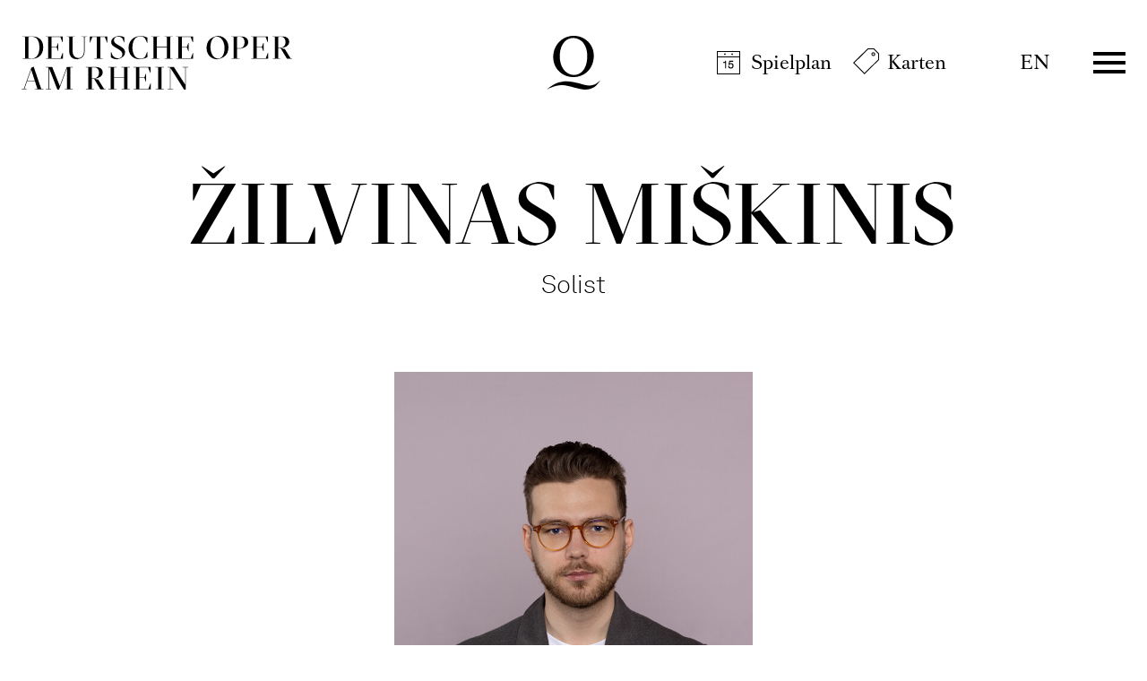

--- FILE ---
content_type: text/html; charset=utf-8
request_url: https://www.operamrhein.de/menschen/zilvinas-miskinis/
body_size: 112907
content:

<!DOCTYPE html>
<html lang="de" class="no-js">

<head><meta charset="utf-8" /><title>
	Žilvinas Miškinis | Deutsche Oper am Rhein
</title><meta name="description" content="Žilvinas Miškinis - : , , , , , , " /><meta name="keywords" content="Oper, Theater, Düsseldorf, Duisburg, Menschen, Žilvinas Miškinis, La Ceneren#tola, Alidoro, Elektra, Der Pfleger des Orest, Il trittico, Nicolao, Talpa, Turan#dot, Mandarin, Die Zauber#flöte, Sprecher, Katja Kaba#nova, Kuligin, Fidelio, Don Fernando" /><meta http-equiv="X-UA-Compatible" content="IE=edge">
<meta name="viewport" content="width=device-width, initial-scale=1.0, minimum-scale=1.0, maximum-scale=1.0, user-scalable=0">
<meta name="format-detection" content="telephone=no">

<!-- favicon -->
<link rel="apple-touch-icon" sizes="180x180" href="/apple-touch-icon.png">
<link rel="icon" type="image/png" sizes="32x32" href="/favicon-32x32.png">
<link rel="icon" type="image/png" sizes="16x16" href="/favicon-16x16.png">
<link rel="manifest" href="/site.webmanifest">
<link rel="mask-icon" href="/safari-pinned-tab.svg" color="#9e0823">
<meta name="msapplication-TileColor" content="#9e0823">
<meta name="theme-color" content="#ffffff">

<!-- meta tags for seo -->
<meta name="author" content="Deutsche Oper am Rhein" />
<meta name="generator" content="spiritec WebCMS für Opernhäuser und Theater" />
<meta name="robots" content="index, follow" />
<meta property="og:locale" content="de" />
<meta property="og:url" content="https://www.operamrhein.de/menschen/zilvinas-miskinis/" />
<meta property="og:image" content="/content-images/socialmediashare/e00f324ed16e3cfef9deb1e64480d42a/10683/miskinis_zilvinas_001_0216_rz_diesner.jpg" />
<link rel="canonical" href="https://www.operamrhein.de/menschen/zilvinas-miskinis/" />
<link href="/resources/css-bundles/all?v=da2ZhuEB9hq3mGEesVPz_0JsAKrtC4YJzsNVu_3Jubo1" rel="stylesheet"/>


<script src="/js-bundles/head?v=WH2gOWtOTaePE5VDzgCNkLddbKfh7TzGFvLFXIyz0XU1"></script>

<script>
    var SYSTEMURLBASE = '/';
    var CALLBACKURLBASE = '/callbacks/';
    var RESOURCES = {
        "IMAGE_ENLARGE": "Vergr&#246;&#223;ern",
        "IMAGE_REDUCE": "Verkleinern",
        "PRESSCART_ERROR_EMAIL": "Bitte geben Sie Ihre E-Mail-Adresse an.",
        "PRESSCART_ERROR_EDITORIALDEPARTMENT": "Bitte geben Sie Ihre Redaktion an.",
        "PRESSCART_FEEDBACK_DOCUMENTSSENT": "Ihre Pressemappe wurde Ihnen per E-Mail an die angegebene Adresse zugestellt.",
        "PRESSCART_REMOVEFROMCART": "Auswahl aufheben"
    };
    var PARAMETERNAMES = {
        "SEARCHTERM": "suchbegriff",
        "SEARCHPAGE": "seite"
    };
</script>

<script>
    window.spiritecApi.log = function () {}
</script>
</head>
<body id="ctl00_BodyElement" class="ua-chrome dev-desktoppc os-macos language-de">
    <script>document.documentElement.className = document.documentElement.className.replace(/\bno-js\b/, 'js');</script>
    <a id="top"></a>

    <div id="js-popup-hook" style="display: none;"></div>
    
    
<script>

window.componentInitialization.registerReadyEvent(function() {
    $('.fullsize.personGallery').spiritecFullsize();

});
</script>


    <div id="ctl00_PageWrapperElement" class="page-wrapper">

        <header class="header header--transparent js-marker-include-in-scrolling-calculation" role="banner">

    <div class="page-outer">
        <div class="page-inner">
            <div class="header__content">

                <a href="/" class="header__textlogo" aria-label="">Deutsche Oper am Rhein</a>
                <a href="/" class="header__logo">Deutsche Oper am Rhein</a>

                <div class="header__quicklinks">
                    <ul class="menu1"><li class="level1 first menu-module-identifier-icon-spielplan"><a href="/spielplan/kalender/" class="level1">Spielplan</a></li><li class="level1 last menu-module-identifier-icon-karten"><a href="/karten/tickets/" class="level1">Karten</a></li></ul>
                </div>

                <div class="header__language">
                    <a class="header__languagelink" rel="alternate" hreflang="en" href="http://www.operamrhein.de/en/people/zilvinas-miskinis/">EN</a>
                </div>

                <div class="header__menuiconwrapper">
                    <a href="#" class="header__menuburger js-marker-mainmenu-burger">Menü</a>
                </div>

                <div class="header__mainmenu">
                    <nav class="mainmenu" role="navigation">
                        <div class="mainmenu__header">
                            <div class="page-outer">
                                <div class="page-inner">
                                    <div class="mainmenu__headercontent">
                                        <a href="/" class="mainmenu__logo">Deutsche Oper am Rhein</a>
                                        <a href="#" class="mainmenu__close" aria-label="Hauptmenü schließen"></a>
                                    </div>
                                </div>
                            </div>
                        </div>
                        <div class="mainmenu__content">
                            <div class="page-outer">
                                <div class="page-inner">
                                    <div class="mainmenu__topmenu">
                                        <div class="mainmenu__quicklinks">
                                            <ul class="menu1"><li class="level1 first menu-module-identifier-icon-spielplan"><a href="/spielplan/kalender/" class="level1">Spielplan</a></li><li class="level1 last menu-module-identifier-icon-karten"><a href="/karten/tickets/" class="level1">Karten</a></li></ul>
                                        </div>

                                        <div class="mainmenu__language">
                                            <a class="mainmenu__languagelink" rel="alternate" hreflang="en" href="http://www.operamrhein.de/en/people/zilvinas-miskinis/">EN</a>
                                        </div>
                                    </div>

                                    <div class="mainmenu__col">
                                        <div class="mainmenu__menu">
                                            <ul class="menu1"><li class="level1 first has-subitems menu-module-identifier-season"><a href="/spielplan/" class="level1">Spielplan</a><ul class="menu2"><li class="level2 first menu-module-identifier-schedule"><a href="/spielplan/kalender/" class="level2">Kalender</a></li><li class="level2 menu-module-identifier-season-anchor-1 menu-module-identifier-next-season-anchor-1 menu-module-identifier-auto-sort"><a href="/spielplan/produktionen/" class="level2">Produktionen</a></li><li class="level2 menu-module-identifier-season-anchor-2 menu-module-identifier-next-season-anchor-2 menu-module-identifier-auto-sort"><a href="/spielplan/entdecken/" class="level2">Entdecken</a></li><li class="level2 last"><a href="/spielplan/spielplan-navigator/" class="level2">Spielplan-Navigator</a></li></ul></li><li class="level1 has-subitems"><a href="/jung/" class="level1">Jung⁺</a><ul class="menu2"><li class="level2 first menu-module-identifier-season-anchor-3 menu-module-identifier-next-season-anchor-3 menu-module-identifier-auto-sort"><a href="/jung/programm/" class="level2">Programm</a></li><li class="level2"><a href="/jung/ueber-uns/" class="level2">&#220;ber uns</a></li><li class="level2"><a href="/jung/tickets/" class="level2">Tickets</a></li><li class="level2 last"><a href="http://www.operamrhein.de/spielplan/a-z/junger-dor-chor-on-stage/" class="level2">Junger DOR-Chor on stage</a></li></ul></li><li class="level1 has-subitems"><a href="/karten/" class="level1">Karten</a><ul class="menu2"><li class="level2 first"><a href="/karten/tickets/" class="level2">Tickets</a></li><li class="level2"><a href="/karten/abonnements/" class="level2">Abonnements</a></li><li class="level2"><a href="/karten/8er6er-junge-4er-karte/" class="level2">8er/6er-/Junge 4er-Karte</a></li><li class="level2"><a href="/karten/gruppen/" class="level2">Gruppen</a></li><li class="level2 last"><a href="/karten/gutscheine/" class="level2">Gutscheine</a></li></ul></li><li class="level1 has-subitems"><a href="/ihr-besuch/" class="level1">Ihr Besuch</a><ul class="menu2"><li class="level2 first"><a href="/ihr-besuch/opernhaus-duesseldorf/" class="level2">Opernhaus D&#252;sseldorf</a></li><li class="level2"><a href="/ihr-besuch/theater-duisburg/" class="level2">Theater Duisburg</a></li><li class="level2"><a href="/ihr-besuch/ufo/" class="level2">UFO</a></li><li class="level2"><a href="/ihr-besuch/balletthaus/" class="level2">Balletthaus</a></li><li class="level2 last"><a href="/ihr-besuch/how-to-oper/" class="level2">How to Oper</a></li></ul></li><li class="level1 last has-subitems"><a href="/ueber-uns/" class="level1">&#220;ber uns</a><ul class="menu2"><li class="level2 first"><a href="/ueber-uns/oper/" class="level2">Oper</a></li><li class="level2"><a href="/ueber-uns/ballett/" class="level2">Ballett</a></li><li class="level2"><a href="/ueber-uns/opernstudio/" class="level2">Opernstudio</a></li><li class="level2"><a href="/ueber-uns/menschen/" class="level2">Menschen</a></li><li class="level2"><a href="/ueber-uns/orchester/" class="level2">Orchester</a></li><li class="level2"><a href="/ueber-uns/leitbild/" class="level2">Leitbild</a></li><li class="level2 last"><a href="/ueber-uns/danke/" class="level2">Danke!</a></li></ul></li></ul>
                                        </div>
                                        <div class="mainmenu__metamenu">
                                            <ul class="menu1"><li class="level1 first"><a href="/opernhausderzukunft/" class="level1">Opernhaus der Zukunft</a></li><li class="level1"><a href="/kontakt/" class="level1">Kontakt</a></li><li class="level1"><a href="/newsletter-infos/" class="level1">Newsletter &amp; Downloads</a></li><li class="level1 menu-module-identifier-pressservice"><a href="/presse/" class="level1">Presse</a></li><li class="level1"><a href="/jobs/" class="level1">Jobs</a></li><li class="level1 last"><a href="/intranet/" class="level1">Intranet</a></li></ul>
                                        </div>
                                        
                                    </div>
                                </div>
                            </div>
                            <div class="socialmediaancor">
                                <div class="page-outer">
                                    <div class="page-inner">
                                        <div class="socialmedia">

                                            <div class="socialmediaicon__folder socialmediaicon__folder--inactive">
                                                <button class="socialmediaicon__icon socialmediaicon__icon--facebook" aria-label="Facebook"></button>
                                                <div class="socialmediaicon__foldericons">
                                                    <a target="_blank" href="https://www.facebook.com/jungeoperamrhein" class="socialmediaicon__subicon socialmediaicon__subicon--jungeoper socialmediaicon__icon socialmediaicon__icon--facebook" aria-label="Facebook: Deutsche Oper am Rhein"><span class="socialmediaicon__subiconcaption">Junge Oper</span></a>
                                                    <a target="_blank" href="https://www.facebook.com/ballettamrhein" class="socialmediaicon__subicon socialmediaicon__subicon--ballett socialmediaicon__icon socialmediaicon__icon--facebook" aria-label="Facebook: Deutsche Oper am Rhein"><span class="socialmediaicon__subiconcaption">Ballett</span></a>
                                                    <a target="_blank" href="https://www.facebook.com/operamrhein" class="socialmediaicon__subicon socialmediaicon__subicon--oper socialmediaicon__icon socialmediaicon__icon--facebook" aria-label="Facebook: Deutsche Oper am Rhein"><span class="socialmediaicon__subiconcaption">Oper</span></a>
                                                </div>
                                            </div>
                                            <div class="socialmediaicon__folder socialmediaicon__folder--inactive">
                                                <button class="socialmediaicon__icon socialmediaicon__icon--instagram" aria-label="Instagram"></button>
                                                <div class="socialmediaicon__foldericons">
                                                    <a target="_blank" href="https://www.instagram.com/ufo_junge_oper_urban" class="socialmediaicon__subicon socialmediaicon__subicon--jungeoperurban socialmediaicon__icon socialmediaicon__icon--instagram" aria-label="Instagram: Deutsche Oper am Rhein"><span class="socialmediaicon__subiconcaption">UFO - Junge Oper Urban</span></a>
                                                    <a target="_blank" href="https://www.instagram.com/jungeoperamrhein" class="socialmediaicon__subicon socialmediaicon__subicon--jungeoper socialmediaicon__icon socialmediaicon__icon--instagram" aria-label="Instagram: Deutsche Oper am Rhein"><span class="socialmediaicon__subiconcaption">Junge Oper</span></a>
                                                    <a target="_blank" href="https://www.instagram.com/ballettamrhein" class="socialmediaicon__subicon socialmediaicon__subicon--ballett socialmediaicon__icon socialmediaicon__icon--instagram" aria-label="Instagram: Deutsche Oper am Rhein"><span class="socialmediaicon__subiconcaption">Ballett</span></a>
                                                    <a target="_blank" href="https://www.instagram.com/operamrhein/" class="socialmediaicon__subicon socialmediaicon__subicon--oper socialmediaicon__icon socialmediaicon__icon--instagram" aria-label="Instagram: Deutsche Oper am Rhein"><span class="socialmediaicon__subiconcaption">Oper</span></a>
                                                </div>
                                            </div>
                                            <div class="socialmediaicon__folder socialmediaicon__folder--inactive">
                                                <button class="socialmediaicon__icon socialmediaicon__icon--youtube" aria-label="YouTube"></button>
                                                <div class="socialmediaicon__foldericons">
                                                    <a target="_blank" href="https://www.youtube.com/BallettamRhein11" class="socialmediaicon__subicon socialmediaicon__subicon--ballett socialmediaicon__icon socialmediaicon__icon--youtube" aria-label="Youtube: Deutsche Oper am Rhein"><span class="socialmediaicon__subiconcaption">Ballett</span></a>
                                                    <a target="_blank" href="https://www.youtube.com/DeutscheOperamRhein" class="socialmediaicon__subicon socialmediaicon__subicon--oper socialmediaicon__icon socialmediaicon__icon--youtube" aria-label="Youtube: Deutsche Oper am Rhein"><span class="socialmediaicon__subiconcaption">Oper</span></a>
                                                </div>
                                            </div>

                                        </div>
                                    </div>
                                </div>
                            </div>
                        </div>
                    </nav>
                </div>

            </div>
        </div>
    </div>
    
    
</header>



        <main class="page-content" role="main">
            
    <div class="page-outer">
    <div class="page-inner">

        <div class="personhead --margintop-none --marginbottom-standard">
            <div class="personhead__content --width-wide">
                <div class="personhead__headline">

                    <div class="headline">
                        <h1 class="headline__headline">Žilvinas Miškinis</h1>
                                                <div class="headline__subtitle">Solist</div>
                                            </div>

                </div>
            </div>
                        <div class="personhead__media personhead__media--imagewidth-narrow --width-narrow">
                <img src="/blank-image/blank_1181_1417.png" width="1181" height="1417" alt="" class="personhead__image js-medialoader" data-image-url="https://www.operamrhein.de/images/e633edfaa4c1ab75854ba29aae3b6a3e/16709/miskinis_zilvinas_001_0216_rz_diesner.jpg">
                                <div class="personhead__copyright">&copy; Susanne Diesner</div>
                            </div>
                    </div>

    </div>
</div>
<div class="page-outer">    <div class="page-inner">                <div class="linktoparent linktoparent--linktype- --margintop-none --marginbottom-standard">                    <a href="/ueber-uns/menschen/" class="linktoparent__link"   >Menschen</a>                </div>    </div></div>            <div class="page-outer">
    <div class="page-inner">

        <div class="richtext richtext--textdecoration-default richtext--size-default --width-narrow --margintop-none --marginbottom-standard">
            <strong>Im Ensemble seit 2022/23</strong><br><strong>Stimmfach: Bassbariton</strong><br><br>Der aus Litauen stammende Žilvinas Miškinis erwarb 2018 den  Bachelor-Abschluss an der Litauischen Hochschule für Musik und Theater.  Anschließend absolvierte er an der Estnischen Akademie für Musik und Theater  2020 den Master-Abschluss für Gesang bei Nadiezda Kurem. Im Rahmen seines  Studiums nahm er an Opernstudios in Litauen und Göteborg sowie an Meisterkursen  u.a. bei Kostas Smoriginas, Herman Keckeis, Robert Hyman, Bo Rosenkull, Barbro  Marklund, Ulrika Tenstam, Martin Hellstrom und Almas Vilpa teil. Nach einem  Stipendium der Liz Mohn Kultur- und Musikstiftung und zwei Jahren im  Internationalen Opernstudio der Staatsoper Unter den Linden, wo er mit einer  Vielzahl an Partien auf der Bühne stand, wurde er Ensemblemitglied der  Deutschen Oper am Rhein. Engagements führten ihn u.a. an die Staatsoper Vilnius  und an die Estnische Nationaloper. 2020 sang er die Partie des Surin  (Tschaikowsky „Pique Dame“) an der Vilnius City Opera, wo er gemeinsam mit  Sergey Polyakov, Vida Miknevičiūtė und Almas Švilpa auf der Bühne stand.<br><br>Zu seinen Partien der Saison 2024/25 gehören Sprecher  (Mozart „<a href="http://www.operamrhein.de/spielplan/a-z/die-zauberfloete/">Die Zauberflöte</a>“), Alidoro (Rossini „<a href="http://www.operamrhein.de/spielplan/a-z/la-cenerentola/">La Cenerentola</a>“), Don Fernando (van Beethoven „<a href="http://www.operamrhein.de/spielplan/a-z/fidelio/">Fidelio</a>“) Kuligin (Janáček „<a href="http://www.operamrhein.de/spielplan/a-z/katja-kabanova/">Katja Kabanova</a>“) und Talpa bzw. Nicolao in den Opern aus Puccinis „<a href="http://www.operamrhein.de/spielplan/a-z/il-trittico/">Il trittico</a>“.<br><br>(Stand 07/2025)<br><br>
        </div>

    </div>
</div>
<div class="page-outer accordion__pageouter">    <div class="page-inner">        <div class="accordion__item accordion__item--is-closed --width-narrow --margintop-none --marginbottom-none" data-directlink-anchor="repertoire" data-accordion-urldisplayname="repertoire" >            <div class="accordion__head"  >                <div class="accordion__title">Repertoire</div>            </div>            <div class="accordion__body">            <div class="page-outer">    <div class="page-inner">        <div class="multicol multicol--multicol50 --width-narrow --margintop-none --marginbottom-standard">            <div class="multicol__col multicol__col--spacing-default"><div class="page-outer">    <div class="page-inner">        <div class="richtext richtext--textdecoration-default richtext--size-default --width-narrow --margintop-none --marginbottom-none">            <ul><li>Alidoro (Rossini „La Cenerentola“)</li><li>Angelotti (Puccini „Tosca“)</li><li>Curio (Händel „Giulio Cesare in Egitto“)</li><li>Der Pfleger des Orest (R.Strauss „Elektra“)</li><li>Don Fernando (van Beethoven „Fidelio“)</li><li>Dottore Grenvil (Verdi „La traviata“)</li><li>Haly (Rossini „L’italiana in Algeri“)</li><li>Kuligin (Janáček „Katja Kabanova“)</li><li>Lauret / (Ein Krieger) (Tschaikowsky „Die  Jungfrau von Orleáns“)</li></ul>                    </div>    </div></div>                    </div>            <div class="multicol__col multicol__col--spacing-default"><div class="page-outer">    <div class="page-inner">        <div class="richtext richtext--textdecoration-default richtext--size-default --width-narrow --margintop-none --marginbottom-none">            <ul><li>Le Caporal (Donizetti „Le fille du régiment“)</li><li>Lorenzo (Bellini „I Capuleti e i Montecchi“)</li><li>Löwe (Eggert „Iwein Löwenritter“)</li><li>Masetto (Mozart „Don Giovanni“)</li><li>Nicolao (Puccini „Gianni Schicchi“)</li><li>Schlémihl (Offenbach „Hoffmanns Erzählungen“)</li><li>Sprecher (Mozart „Die Zauberflöte“)</li><li>Talpa (Puccini „Il tabarro“)</li><li>Zweiter Gralsritter (Wagner „Parsifal“)</li></ul>                    </div>    </div></div>                    </div>        </div>    </div></div>                        </div>        </div>    </div></div>            <div class="page-outer accordion__pageouter">    <div class="page-inner">        <div class="accordion__item accordion__item--is-closed --width-narrow --margintop-none --marginbottom-standard" data-directlink-anchor="externe-partien" data-accordion-urldisplayname="externe-partien" >            <div class="accordion__head"  >                <div class="accordion__title">Externe Partien</div>            </div>            <div class="accordion__body">            <div class="page-outer">    <div class="page-inner">        <div class="multicol multicol--multicol50 --width-narrow --margintop-none --marginbottom-standard">            <div class="multicol__col multicol__col--spacing-default"><div class="page-outer">    <div class="page-inner">        <div class="richtext richtext--textdecoration-default richtext--size-default --width-narrow --margintop-none --marginbottom-none">            <ul><li>Alidoro (Rossini „La Cenerentola“) – Aalto  Theater Essen</li><li>Billy Jackrabbit (Puccini „La fanciulla del  West“) – Staatsoper unter den Linden</li><li>Doctor Grenvil   (Verdi „La traviata“ – Oper Leipzig</li><li>Erster Nazarener (R.Strauss „Salome“) –  Vilnius City Opera</li></ul>                    </div>    </div></div>                    </div>            <div class="multicol__col multicol__col--spacing-default"><div class="page-outer">    <div class="page-inner">        <div class="richtext richtext--textdecoration-default richtext--size-default --width-narrow --margintop-none --marginbottom-none">            <ul><li>Figaro (Mozart „Le nozze di Figaro“) –  Estonain National Opera</li><li>Sprecher (Mozart „Die Zauberflöte“) –  Staatsoper unter den Linden</li><li>Truffaldin (R.Strauss „Ariadne auf Naxos“) –  Staatsoper unter den Linden</li><li>Zweiter Nazarener (R.Strauss „Salome“) –  Teatro di San Carlo Napoli</li></ul>                    </div>    </div></div>                    </div>        </div>    </div></div>                        </div>        </div>    </div></div>            <div class="gallery --width-bleedof --margintop-none --marginbottom-standard">
    
    <div class="page-outer">
        <div class="page-inner">
            <div class="gallery__sizergutter"></div>
        </div>
    </div>

    <div class="gallery__screen">
        <div class="gallery__stagewrapper">
            <div class="page-outer">
                <div class="page-inner">
                    <div class="gallery__stage">
                        <div class="gallery__stagesizer"></div>
                        <div class="gallery__fullsizeicon"></div>
                    </div>
                </div>
            </div>
        </div>
        
        <div class="gallery__viewport">
            <div class="page-outer">
                <div class="page-inner">
                    <div class="gallery__strip"><div class="gallery__item js-marker-gallery" data-gallery-name="personGallery" data-gallery-selected-item="mediaGalleryItem-Image-PersonGallery-1340-"><div class="gallery__itemoverlay"></div><div class="gallery__media"><img src="/blank-image/blank_1080_720.png" width="1080" height="720" alt="" class="gallery__image js-medialoader" data-image-url="/content-images/image720/c54809c5b90d73a89454ffe32ecc5962/18515/katja_kabanova_14_foto_monika_rittershaus.jpg"></div><div class="gallery__imagecaption"><div class="gallery__caption">Alexandra Urquiola (Glascha), Žilvinas Miškinis (Kuligin), David Fischer (Kudrjasch), Sami Luttinen (Dikoj), Statisterie der Deutschen Oper am Rhein.</div><div class="gallery__copyright">&copy; Monika Rittershaus</div></div><noscript><img src="/content-images/image720/c54809c5b90d73a89454ffe32ecc5962/18515/katja_kabanova_14_foto_monika_rittershaus.jpg" alt="" width="1080" height="720"></noscript></div><div class="gallery__item js-marker-gallery" data-gallery-name="personGallery" data-gallery-selected-item="mediaGalleryItem-Image-PersonGallery-543-"><div class="gallery__itemoverlay"></div><div class="gallery__media"><img src="/blank-image/blank_520_720.png" width="520" height="720" alt="" class="gallery__image js-medialoader" data-image-url="/content-images/image720/21079ecbf8e5fdd1d96d923a01d9240a/5586/ufo_7_daskind_und_dasding_1_foto_rainer_schlautmann.jpg"></div><div class="gallery__imagecaption"><div class="gallery__caption">Žilvinas Miškinis (Kind). FOTO: Rainer Schlautmann</div><div class="gallery__copyright">&copy; Rainer Schlautmann</div></div><noscript><img src="/content-images/image720/21079ecbf8e5fdd1d96d923a01d9240a/5586/ufo_7_daskind_und_dasding_1_foto_rainer_schlautmann.jpg" alt="" width="520" height="720"></noscript></div><div class="gallery__item js-marker-gallery" data-gallery-name="personGallery" data-gallery-selected-item="mediaGalleryItem-Image-PersonGallery-544-"><div class="gallery__itemoverlay"></div><div class="gallery__media"><img src="/blank-image/blank_1080_720.png" width="1080" height="720" alt="" class="gallery__image js-medialoader" data-image-url="/content-images/image720/7c127ba21d4c966d9acc54545b115e7f/5588/ufo_7_daskind_und_dasding_3_foto_rainer_schlautmann.jpg"></div><div class="gallery__imagecaption"><div class="gallery__caption">Žilvinas Miškinis (Kind). FOTO: Rainer Schlautmann</div><div class="gallery__copyright">&copy; Rainer Schlautmann</div></div><noscript><img src="/content-images/image720/7c127ba21d4c966d9acc54545b115e7f/5588/ufo_7_daskind_und_dasding_3_foto_rainer_schlautmann.jpg" alt="" width="1080" height="720"></noscript></div><div class="gallery__item js-marker-gallery" data-gallery-name="personGallery" data-gallery-selected-item="mediaGalleryItem-Image-PersonGallery-545-"><div class="gallery__itemoverlay"></div><div class="gallery__media"><img src="/blank-image/blank_1080_720.png" width="1080" height="720" alt="" class="gallery__image js-medialoader" data-image-url="/content-images/image720/69765ade7fab52e74506a77b148d1443/5589/ufo_7_daskind_und_dasding_4_foto_rainer_schlautmann.jpg"></div><div class="gallery__imagecaption"><div class="gallery__caption">Žilvinas Miškinis (Kind), Christian von der Heide (Dingdoktor). FOTO: Rainer Schlautmann</div><div class="gallery__copyright">&copy; Rainer Schlautmann</div></div><noscript><img src="/content-images/image720/69765ade7fab52e74506a77b148d1443/5589/ufo_7_daskind_und_dasding_4_foto_rainer_schlautmann.jpg" alt="" width="1080" height="720"></noscript></div><div class="gallery__item js-marker-gallery" data-gallery-name="personGallery" data-gallery-selected-item="mediaGalleryItem-Image-PersonGallery-502-"><div class="gallery__itemoverlay"></div><div class="gallery__media"><img src="/blank-image/blank_1080_720.png" width="1080" height="720" alt="" class="gallery__image js-medialoader" data-image-url="/content-images/image720/bc3c820cbf7e61e4e404f51e06ab9bf0/3759/iwein_13_foto_jochen_quast.jpg"></div><div class="gallery__imagecaption"><div class="gallery__caption">Moritz Eggert &quot;Iwein L&#246;wenritter&quot;: Žilvinas Miškinis (L&#246;we), Magda Lena Schlott (L&#246;we), Torben J&#252;rgens (Drache), Statisterie der Deutschen Oper am Rhein</div><div class="gallery__copyright">&copy; Jochen Quast</div></div><noscript><img src="/content-images/image720/bc3c820cbf7e61e4e404f51e06ab9bf0/3759/iwein_13_foto_jochen_quast.jpg" alt="" width="1080" height="720"></noscript></div><div class="gallery__item js-marker-gallery" data-gallery-name="personGallery" data-gallery-selected-item="mediaGalleryItem-Image-PersonGallery-512-"><div class="gallery__itemoverlay"></div><div class="gallery__media"><img src="/blank-image/blank_1081_720.png" width="1081" height="720" alt="" class="gallery__image js-medialoader" data-image-url="/content-images/image720/e56bd58ef888bd9ac7d69191d61891ce/3923/tosca_14_foto_hans_joerg_michel.jpg"></div><div class="gallery__imagecaption"><div class="gallery__caption">Giacomo Puccini  „Tosca&quot;: Žilvinas Miškinis (Angelotti).</div><div class="gallery__copyright">&copy; Hans J&#246;rg Michel</div></div><noscript><img src="/content-images/image720/e56bd58ef888bd9ac7d69191d61891ce/3923/tosca_14_foto_hans_joerg_michel.jpg" alt="" width="1081" height="720"></noscript></div><div class="gallery__item js-marker-gallery" data-gallery-name="personGallery" data-gallery-selected-item="mediaGalleryItem-Image-PersonGallery-839-"><div class="gallery__itemoverlay"></div><div class="gallery__media"><img src="/blank-image/blank_1080_720.png" width="1080" height="720" alt="" class="gallery__image js-medialoader" data-image-url="/content-images/image720/a2f44c7f38271774a29e356f39632fc0/9413/litalianainalgeri_08_foto_jochen_quast.jpg"></div><div class="gallery__imagecaption"><div class="gallery__caption">Gioachino Rossini „L’Italiana in Algeri”:<br />Verena Kronbichler (Zulma), Žilvinas Miškinis (Haly), Heidi Elisabeth Meier (Elvira), Adrian S&#226;mpetrean (Mustafa), Chor der Deutschen Oper am Rhein.</div><div class="gallery__copyright">&copy; Jochen Quast</div></div><noscript><img src="/content-images/image720/a2f44c7f38271774a29e356f39632fc0/9413/litalianainalgeri_08_foto_jochen_quast.jpg" alt="" width="1080" height="720"></noscript></div><div class="gallery__item js-marker-gallery" data-gallery-name="personGallery" data-gallery-selected-item="mediaGalleryItem-Image-PersonGallery-840-"><div class="gallery__itemoverlay"></div><div class="gallery__media"><img src="/blank-image/blank_1080_720.png" width="1080" height="720" alt="" class="gallery__image js-medialoader" data-image-url="/content-images/image720/c93668dc229a22ba1822e43c0ee7666f/9414/litalianainalgeri_11_foto_jochen_quast.jpg"></div><div class="gallery__imagecaption"><div class="gallery__caption">Gioachino Rossini „L’Italiana in Algeri”:<br />Levy Sekgapane (Lindoro), Žilvinas Miškinis (Haly), Adrian S&#226;mpetrean (Mustafa).</div><div class="gallery__copyright">&copy; Jochen Quast</div></div><noscript><img src="/content-images/image720/c93668dc229a22ba1822e43c0ee7666f/9414/litalianainalgeri_11_foto_jochen_quast.jpg" alt="" width="1080" height="720"></noscript></div>                </div>
                </div>
            </div>
        </div>
    </div>

    <div class="page-outer">
        <div class="page-inner">
            <div class="gallery__bottom --width-wide">
                <div class="gallery__actionwrapper">
                    <a href="#" class="gallery__control gallery__control--prev"></a>
                    <span class="gallery__counter"></span>
                    <a href="#" class="gallery__control gallery__control--next"></a>
                </div>
                <div class="gallery__captionwrapper"></div>
            </div>
        </div>
    </div>
</div>
<div class="page-outer">
    <div class="page-inner">

        <div class="engagements --width-medium --margintop-none --marginbottom-large">

                                    <div class="engagements__production" data-initial-item-count="3">
                <div class="headline">
                                        <h3 class="headline__headline"><a href="http://www.operamrhein.de/spielplan/a-z/la-cenerentola/">La Ceneren&shy;tola</a></h3>
                                    </div>

                <div class="engagements__performances"></div>
                <div class="engagements__extendedperformances">

                                        <div class="nextperformance ">

                        <div class="nextperformance__col nextperformance__col--infos">
                            <div class="nextperformance__maininfos">
                                <div class="nextperformance__left">
                                    <div class="nextperformance__date">Sa 20.06.2026</div>
                                </div>
                                <div class="nextperformance__middle">
                                    <div class="nextperformance__location">Opernhaus D&#252;sseldorf</div>
                                </div>
                            </div>
                            <div class="nextperformance__details">
                                <div class="nextperformance__left">
                                    <div class="nextperformance__time">18:30 - 21:30</div>                                                                    </div>
                                <div class="nextperformance__middle">
                                                                        <div class="nextperformance__attributes">                                        <div class="attribute__wrapper">
<span class="attribute">Familienkarte</span>                                                                                        <span class="nextperformance__category">Oper</span>                                                                                    </div>
                                    </div>
                                                                                                        </div>
                            </div>
                        </div>

                        <div class="nextperformance__col nextperformance__col--action">

                            <div class="ticketbutton ticketbutton--with-ical ">
                                <div class="ticketbutton__actions">
                                    
                                                                        
                                                                        <a href="https://webshop.operamrhein.de/eventim.webshop/webticket/shop?&amp;event=8662&amp;language=de" target="_blank" class="ticketbutton__tickets ticketbutton__tickets--style-default">Karten</a><a href="/kalender-eintrag/2642/ical-2026-06-20-2642.ics" class="ticketbutton__ical ticketbutton__ical--style-default" title="iCal herunterladen">iCal herunterladen</a>                                                                        
                                                                    </div>
                                                                <div class="ticketbutton__info">

                                                                        
                                                                                                            <div class="ticketbutton__infoitem ticketbutton__infoitem--price">€ <span class="ticketbutton__price">105</span><span class="ticketbutton__price">89</span><span class="ticketbutton__price">79</span><span class="ticketbutton__price">69</span><span class="ticketbutton__price">59</span><span class="ticketbutton__price">46</span><span class="ticketbutton__price">33</span><span class="ticketbutton__price">22</span></div>
                                                                                                            
                                                                        <div class="ticketbutton__infoitem ticketbutton__infoitem--presaleinfotext"><strong>Mit der Familienkarte 10 € für jedes eingetragene Familienmitglied</strong><br>Alle Infos zur Buchung <a href="https://www.operamrhein.de/karten/tickets#familienkarte" target="_blank">hier</a><br></div>
                                    
                                                                        <div class="ticketbutton__infoitem ticketbutton__infoitem--subscriptioninfo">Wechselnde Wochentage-Abo 3</div>
                                    
                                </div>
                                                            </div>
                            
                            
                        </div>

                    </div>
                                        <div class="nextperformance ">

                        <div class="nextperformance__col nextperformance__col--infos">
                            <div class="nextperformance__maininfos">
                                <div class="nextperformance__left">
                                    <div class="nextperformance__date">So 28.06.2026</div>
                                </div>
                                <div class="nextperformance__middle">
                                    <div class="nextperformance__location">Opernhaus D&#252;sseldorf</div>
                                </div>
                            </div>
                            <div class="nextperformance__details">
                                <div class="nextperformance__left">
                                    <div class="nextperformance__time">18:30 - 21:30</div>                                                                    </div>
                                <div class="nextperformance__middle">
                                                                                                            <div class="nextperformance__attributes"><div class="attribute__wrapper"><span class="nextperformance__category">Oper</span></div></div>
                                                                                                                                            </div>
                            </div>
                        </div>

                        <div class="nextperformance__col nextperformance__col--action">

                            <div class="ticketbutton ticketbutton--with-ical ">
                                <div class="ticketbutton__actions">
                                    
                                                                        
                                                                        <a href="https://webshop.operamrhein.de/eventim.webshop/webticket/shop?&amp;event=8663&amp;language=de" target="_blank" class="ticketbutton__tickets ticketbutton__tickets--style-default">Karten</a><a href="/kalender-eintrag/2643/ical-2026-06-28-2643.ics" class="ticketbutton__ical ticketbutton__ical--style-default" title="iCal herunterladen">iCal herunterladen</a>                                                                        
                                                                    </div>
                                                                <div class="ticketbutton__info">

                                                                        
                                                                                                            <div class="ticketbutton__infoitem ticketbutton__infoitem--price">€ <span class="ticketbutton__price">105</span><span class="ticketbutton__price">89</span><span class="ticketbutton__price">79</span><span class="ticketbutton__price">69</span><span class="ticketbutton__price">59</span><span class="ticketbutton__price">46</span><span class="ticketbutton__price">33</span><span class="ticketbutton__price">22</span></div>
                                                                                                            
                                    
                                                                        <div class="ticketbutton__infoitem ticketbutton__infoitem--subscriptioninfo">Wechselnde Wochentage-Abo 1</div>
                                    
                                </div>
                                                            </div>
                            
                            
                        </div>

                    </div>
                                        <div class="nextperformance ">

                        <div class="nextperformance__col nextperformance__col--infos">
                            <div class="nextperformance__maininfos">
                                <div class="nextperformance__left">
                                    <div class="nextperformance__date">Fr 17.07.2026</div>
                                </div>
                                <div class="nextperformance__middle">
                                    <div class="nextperformance__location">Opernhaus D&#252;sseldorf</div>
                                </div>
                            </div>
                            <div class="nextperformance__details">
                                <div class="nextperformance__left">
                                    <div class="nextperformance__time">19:30 - 22:30</div>                                                                    </div>
                                <div class="nextperformance__middle">
                                                                        <div class="nextperformance__attributes">                                        <div class="attribute__wrapper">
<span class="attribute">Zum letzten Mal in dieser Spielzeit</span>                                                                                        <span class="nextperformance__category">Oper</span>                                                                                    </div>
                                    </div>
                                                                                                        </div>
                            </div>
                        </div>

                        <div class="nextperformance__col nextperformance__col--action">

                            <div class="ticketbutton ticketbutton--with-ical ">
                                <div class="ticketbutton__actions">
                                    
                                                                        
                                                                        <a href="https://webshop.operamrhein.de/eventim.webshop/webticket/shop?&amp;event=8664&amp;language=de" target="_blank" class="ticketbutton__tickets ticketbutton__tickets--style-default">Karten</a><a href="/kalender-eintrag/2644/ical-2026-07-17-2644.ics" class="ticketbutton__ical ticketbutton__ical--style-default" title="iCal herunterladen">iCal herunterladen</a>                                                                        
                                                                    </div>
                                                                <div class="ticketbutton__info">

                                                                        
                                                                                                            <div class="ticketbutton__infoitem ticketbutton__infoitem--price">€ <span class="ticketbutton__price">105</span><span class="ticketbutton__price">89</span><span class="ticketbutton__price">79</span><span class="ticketbutton__price">69</span><span class="ticketbutton__price">59</span><span class="ticketbutton__price">46</span><span class="ticketbutton__price">33</span><span class="ticketbutton__price">22</span></div>
                                                                                                            
                                    
                                                                        <div class="ticketbutton__infoitem ticketbutton__infoitem--subscriptioninfo">Freitags-Abo</div>
                                    
                                </div>
                                                            </div>
                            
                            
                        </div>

                    </div>
                                    
                </div>
                
                
            </div>
                                                <div class="engagements__production" data-initial-item-count="3">
                <div class="headline">
                                        <h3 class="headline__headline"><a href="http://www.operamrhein.de/spielplan/a-z/elektra/">Elektra</a></h3>
                                    </div>

                <div class="engagements__performances"></div>
                <div class="engagements__extendedperformances">

                                        <div class="nextperformance ">

                        <div class="nextperformance__col nextperformance__col--infos">
                            <div class="nextperformance__maininfos">
                                <div class="nextperformance__left">
                                    <div class="nextperformance__date">Di 07.04.2026</div>
                                </div>
                                <div class="nextperformance__middle">
                                    <div class="nextperformance__location">Opernhaus D&#252;sseldorf – Foyer</div>
                                </div>
                            </div>
                            <div class="nextperformance__details">
                                <div class="nextperformance__left">
                                    <div class="nextperformance__time">18:00 - 19:30</div>                                                                    </div>
                                <div class="nextperformance__middle">
                                                                        <div class="nextperformance__attributes">                                        <div class="attribute__wrapper">
<span class="attribute">Opernwerkstatt</span>                                                                                        <span class="nextperformance__category">Oper</span>                                                                                    </div>
                                    </div>
                                                                                                        </div>
                            </div>
                        </div>

                        <div class="nextperformance__col nextperformance__col--action">

                            <div class="ticketbutton ticketbutton--with-ical ">
                                <div class="ticketbutton__actions">
                                    
                                                                        
                                                                                                                                                                    <span class="ticketbutton__tickets ticketbutton__tickets--style-info">Info</span><a href="/kalender-eintrag/2860/ical-2026-04-07-2860.ics" class="ticketbutton__ical ticketbutton__ical--style-info" title="iCal herunterladen">iCal herunterladen</a>                                                                                                                                                            
                                                                    </div>
                                                                <div class="ticketbutton__info">

                                                                        <div class="ticketbutton__infoitem ticketbutton__infoitem--priceinfotext">Eintritt frei! (Begrenzte Platzkapazit&#228;t)</div>
                                    
                                    
                                    
                                </div>
                                                            </div>
                            
                            
                        </div>

                    </div>
                                        <div class="nextperformance ">

                        <div class="nextperformance__col nextperformance__col--infos">
                            <div class="nextperformance__maininfos">
                                <div class="nextperformance__left">
                                    <div class="nextperformance__date">Fr 24.04.2026</div>
                                </div>
                                <div class="nextperformance__middle">
                                    <div class="nextperformance__location">Opernhaus D&#252;sseldorf</div>
                                </div>
                            </div>
                            <div class="nextperformance__details">
                                <div class="nextperformance__left">
                                    <div class="nextperformance__time">19:30 - 21:15</div>                                                                    </div>
                                <div class="nextperformance__middle">
                                                                                                            <div class="nextperformance__attributes"><div class="attribute__wrapper"><span class="nextperformance__category">Oper</span></div></div>
                                                                                                                                            </div>
                            </div>
                        </div>

                        <div class="nextperformance__col nextperformance__col--action">

                            <div class="ticketbutton ticketbutton--with-ical ">
                                <div class="ticketbutton__actions">
                                    
                                                                        
                                                                        <a href="https://webshop.operamrhein.de/eventim.webshop/webticket/shop?&amp;event=8633&amp;language=de" target="_blank" class="ticketbutton__tickets ticketbutton__tickets--style-default">Karten</a><a href="/kalender-eintrag/2863/ical-2026-04-24-2863.ics" class="ticketbutton__ical ticketbutton__ical--style-default" title="iCal herunterladen">iCal herunterladen</a>                                                                        
                                                                    </div>
                                                                <div class="ticketbutton__info">

                                                                        
                                                                                                            <div class="ticketbutton__infoitem ticketbutton__infoitem--price">€ <span class="ticketbutton__price">115</span><span class="ticketbutton__price">99</span><span class="ticketbutton__price">89</span><span class="ticketbutton__price">79</span><span class="ticketbutton__price">67</span><span class="ticketbutton__price">55</span><span class="ticketbutton__price">40</span><span class="ticketbutton__price">28</span></div>
                                                                                                            
                                    
                                                                        <div class="ticketbutton__infoitem ticketbutton__infoitem--subscriptioninfo">Wechselnde Wochentage-Abo 1</div>
                                    
                                </div>
                                                            </div>
                            
                            
                        </div>

                    </div>
                                        <div class="nextperformance ">

                        <div class="nextperformance__col nextperformance__col--infos">
                            <div class="nextperformance__maininfos">
                                <div class="nextperformance__left">
                                    <div class="nextperformance__date">Do 30.04.2026</div>
                                </div>
                                <div class="nextperformance__middle">
                                    <div class="nextperformance__location">Opernhaus D&#252;sseldorf</div>
                                </div>
                            </div>
                            <div class="nextperformance__details">
                                <div class="nextperformance__left">
                                    <div class="nextperformance__time">19:30 - 21:15</div>                                                                    </div>
                                <div class="nextperformance__middle">
                                                                                                            <div class="nextperformance__attributes"><div class="attribute__wrapper"><span class="nextperformance__category">Oper</span></div></div>
                                                                                                                                            </div>
                            </div>
                        </div>

                        <div class="nextperformance__col nextperformance__col--action">

                            <div class="ticketbutton ticketbutton--with-ical ">
                                <div class="ticketbutton__actions">
                                    
                                                                        
                                                                        <a href="https://webshop.operamrhein.de/eventim.webshop/webticket/shop?&amp;event=8634&amp;language=de" target="_blank" class="ticketbutton__tickets ticketbutton__tickets--style-default">Karten</a><a href="/kalender-eintrag/2864/ical-2026-04-30-2864.ics" class="ticketbutton__ical ticketbutton__ical--style-default" title="iCal herunterladen">iCal herunterladen</a>                                                                        
                                                                    </div>
                                                                <div class="ticketbutton__info">

                                                                        
                                                                                                            <div class="ticketbutton__infoitem ticketbutton__infoitem--price">€ <span class="ticketbutton__price">105</span><span class="ticketbutton__price">89</span><span class="ticketbutton__price">79</span><span class="ticketbutton__price">69</span><span class="ticketbutton__price">59</span><span class="ticketbutton__price">46</span><span class="ticketbutton__price">33</span><span class="ticketbutton__price">22</span></div>
                                                                                                            
                                    
                                                                        <div class="ticketbutton__infoitem ticketbutton__infoitem--subscriptioninfo">Donnerstags-Abo</div>
                                    
                                </div>
                                                            </div>
                            
                            
                        </div>

                    </div>
                                        <div class="nextperformance ">

                        <div class="nextperformance__col nextperformance__col--infos">
                            <div class="nextperformance__maininfos">
                                <div class="nextperformance__left">
                                    <div class="nextperformance__date">Fr 29.05.2026</div>
                                </div>
                                <div class="nextperformance__middle">
                                    <div class="nextperformance__location">Opernhaus D&#252;sseldorf</div>
                                </div>
                            </div>
                            <div class="nextperformance__details">
                                <div class="nextperformance__left">
                                    <div class="nextperformance__time">19:30 - 21:15</div>                                                                    </div>
                                <div class="nextperformance__middle">
                                                                                                            <div class="nextperformance__attributes"><div class="attribute__wrapper"><span class="nextperformance__category">Oper</span></div></div>
                                                                                                            <div class="nextperformance__additionalinfo"><i>Im Anschluss:</i> <a href="http://www.operamrhein.de/spielplan/a-z/nachgefragt/">Nachgefragt</a></div>                                </div>
                            </div>
                        </div>

                        <div class="nextperformance__col nextperformance__col--action">

                            <div class="ticketbutton ticketbutton--with-ical ">
                                <div class="ticketbutton__actions">
                                    
                                                                        
                                                                        <a href="https://webshop.operamrhein.de/eventim.webshop/webticket/shop?&amp;event=8636&amp;language=de" target="_blank" class="ticketbutton__tickets ticketbutton__tickets--style-default">Karten</a><a href="/kalender-eintrag/2866/ical-2026-05-29-2866.ics" class="ticketbutton__ical ticketbutton__ical--style-default" title="iCal herunterladen">iCal herunterladen</a>                                                                        
                                                                    </div>
                                                                <div class="ticketbutton__info">

                                                                        
                                                                                                            <div class="ticketbutton__infoitem ticketbutton__infoitem--price">€ <span class="ticketbutton__price">115</span><span class="ticketbutton__price">99</span><span class="ticketbutton__price">89</span><span class="ticketbutton__price">79</span><span class="ticketbutton__price">67</span><span class="ticketbutton__price">55</span><span class="ticketbutton__price">40</span><span class="ticketbutton__price">28</span></div>
                                                                                                            
                                    
                                                                        <div class="ticketbutton__infoitem ticketbutton__infoitem--subscriptioninfo">Kleines-Abo 1, Wechselnde Wochentage-Abo 4</div>
                                    
                                </div>
                                                            </div>
                            
                            
                        </div>

                    </div>
                                        <div class="nextperformance ">

                        <div class="nextperformance__col nextperformance__col--infos">
                            <div class="nextperformance__maininfos">
                                <div class="nextperformance__left">
                                    <div class="nextperformance__date">Do 04.06.2026</div>
                                </div>
                                <div class="nextperformance__middle">
                                    <div class="nextperformance__location">Opernhaus D&#252;sseldorf</div>
                                </div>
                            </div>
                            <div class="nextperformance__details">
                                <div class="nextperformance__left">
                                    <div class="nextperformance__time">18:30 - 20:15</div>                                                                    </div>
                                <div class="nextperformance__middle">
                                                                        <div class="nextperformance__attributes">                                        <div class="attribute__wrapper">
<span class="attribute">Zum letzten Mal in dieser Spielzeit</span>, <span class="attribute">Zahl, so viel Du willst!</span>                                                                                        <span class="nextperformance__category">Oper</span>                                                                                    </div>
                                    </div>
                                                                                                        </div>
                            </div>
                        </div>

                        <div class="nextperformance__col nextperformance__col--action">

                            <div class="ticketbutton ticketbutton--with-ical ">
                                <div class="ticketbutton__actions">
                                    
                                                                        
                                                                        <a href="https://webshop.operamrhein.de/eventim.webshop/webticket/shop?&amp;event=8637&amp;language=de" target="_blank" class="ticketbutton__tickets ticketbutton__tickets--style-default">Karten</a><a href="/kalender-eintrag/2868/ical-2026-06-04-2868.ics" class="ticketbutton__ical ticketbutton__ical--style-default" title="iCal herunterladen">iCal herunterladen</a>                                                                        
                                                                    </div>
                                                                <div class="ticketbutton__info">

                                                                        
                                                                                                            <div class="ticketbutton__infoitem ticketbutton__infoitem--price">€ <span class="ticketbutton__price ticketbutton__price--soldout">115</span><span class="ticketbutton__price ticketbutton__price--soldout">99</span><span class="ticketbutton__price ticketbutton__price--soldout">89</span><span class="ticketbutton__price">79</span><span class="ticketbutton__price">67</span><span class="ticketbutton__price">55</span><span class="ticketbutton__price">40</span><span class="ticketbutton__price">28</span></div>
                                                                                                            
                                    
                                    
                                </div>
                                                            </div>
                            
                            
                        </div>

                    </div>
                                    
                </div>
                
                                <div class="engagements__action">
                    <a href="#" class="engagements__loadmore button">Mehr anzeigen</a>
                </div>
                
            </div>
                                                <div class="engagements__production" data-initial-item-count="3">
                <div class="headline">
                                        <h3 class="headline__headline"><a href="http://www.operamrhein.de/spielplan/a-z/il-trittico/">Il trittico</a></h3>
                                    </div>

                <div class="engagements__performances"></div>
                <div class="engagements__extendedperformances">

                                        <div class="nextperformance ">

                        <div class="nextperformance__col nextperformance__col--infos">
                            <div class="nextperformance__maininfos">
                                <div class="nextperformance__left">
                                    <div class="nextperformance__date">So 29.03.2026</div>
                                </div>
                                <div class="nextperformance__middle">
                                    <div class="nextperformance__location">Opernhaus D&#252;sseldorf</div>
                                </div>
                            </div>
                            <div class="nextperformance__details">
                                <div class="nextperformance__left">
                                    <div class="nextperformance__time">18:30 - 22:15</div>                                                                    </div>
                                <div class="nextperformance__middle">
                                                                        <div class="nextperformance__attributes">                                        <div class="attribute__wrapper">
<span class="attribute">Wiederaufnahme</span>                                                                                        <span class="nextperformance__category">Oper</span>                                                                                    </div>
                                    </div>
                                                                                                        </div>
                            </div>
                        </div>

                        <div class="nextperformance__col nextperformance__col--action">

                            <div class="ticketbutton ticketbutton--with-ical ">
                                <div class="ticketbutton__actions">
                                    
                                                                        
                                                                        <a href="https://webshop.operamrhein.de/eventim.webshop/webticket/shop?&amp;event=8495&amp;language=de" target="_blank" class="ticketbutton__tickets ticketbutton__tickets--style-default">Karten</a><a href="/kalender-eintrag/2807/ical-2026-03-29-2807.ics" class="ticketbutton__ical ticketbutton__ical--style-default" title="iCal herunterladen">iCal herunterladen</a>                                                                        
                                                                    </div>
                                                                <div class="ticketbutton__info">

                                                                        
                                                                                                            <div class="ticketbutton__infoitem ticketbutton__infoitem--price">€ <span class="ticketbutton__price">97</span><span class="ticketbutton__price">81</span><span class="ticketbutton__price">75</span><span class="ticketbutton__price">64</span><span class="ticketbutton__price">54</span><span class="ticketbutton__price">42</span><span class="ticketbutton__price">30</span><span class="ticketbutton__price">19</span></div>
                                                                                                            
                                    
                                                                        <div class="ticketbutton__infoitem ticketbutton__infoitem--subscriptioninfo">Wechselnde Wochentage-Abo 3</div>
                                    
                                </div>
                                                            </div>
                            
                            
                        </div>

                    </div>
                                        <div class="nextperformance ">

                        <div class="nextperformance__col nextperformance__col--infos">
                            <div class="nextperformance__maininfos">
                                <div class="nextperformance__left">
                                    <div class="nextperformance__date">Mo 06.04.2026</div>
                                </div>
                                <div class="nextperformance__middle">
                                    <div class="nextperformance__location">Opernhaus D&#252;sseldorf</div>
                                </div>
                            </div>
                            <div class="nextperformance__details">
                                <div class="nextperformance__left">
                                    <div class="nextperformance__time">18:30 - 22:15</div>                                                                    </div>
                                <div class="nextperformance__middle">
                                                                        <div class="nextperformance__attributes">                                        <div class="attribute__wrapper">
<span class="attribute">Familienkarte</span>                                                                                        <span class="nextperformance__category">Oper</span>                                                                                    </div>
                                    </div>
                                                                                                        </div>
                            </div>
                        </div>

                        <div class="nextperformance__col nextperformance__col--action">

                            <div class="ticketbutton ticketbutton--with-ical ">
                                <div class="ticketbutton__actions">
                                    
                                                                        
                                                                        <a href="https://webshop.operamrhein.de/eventim.webshop/webticket/shop?&amp;event=8496&amp;language=de" target="_blank" class="ticketbutton__tickets ticketbutton__tickets--style-default">Karten</a><a href="/kalender-eintrag/2808/ical-2026-04-06-2808.ics" class="ticketbutton__ical ticketbutton__ical--style-default" title="iCal herunterladen">iCal herunterladen</a>                                                                        
                                                                    </div>
                                                                <div class="ticketbutton__info">

                                                                        
                                                                                                            <div class="ticketbutton__infoitem ticketbutton__infoitem--price">€ <span class="ticketbutton__price">97</span><span class="ticketbutton__price">81</span><span class="ticketbutton__price">75</span><span class="ticketbutton__price">64</span><span class="ticketbutton__price">54</span><span class="ticketbutton__price">42</span><span class="ticketbutton__price">30</span><span class="ticketbutton__price">19</span></div>
                                                                                                            
                                                                        <div class="ticketbutton__infoitem ticketbutton__infoitem--presaleinfotext"><strong>Mit der Familienkarte 10 € für jedes eingetragene Familienmitglied</strong><br>Alle Infos zur Buchung <a href="https://www.operamrhein.de/karten/tickets#familienkarte" target="_blank">hier</a><br></div>
                                    
                                    
                                </div>
                                                            </div>
                            
                            
                        </div>

                    </div>
                                        <div class="nextperformance ">

                        <div class="nextperformance__col nextperformance__col--infos">
                            <div class="nextperformance__maininfos">
                                <div class="nextperformance__left">
                                    <div class="nextperformance__date">Sa 11.04.2026</div>
                                </div>
                                <div class="nextperformance__middle">
                                    <div class="nextperformance__location">Opernhaus D&#252;sseldorf</div>
                                </div>
                            </div>
                            <div class="nextperformance__details">
                                <div class="nextperformance__left">
                                    <div class="nextperformance__time">19:30 - 23:15</div>                                                                    </div>
                                <div class="nextperformance__middle">
                                                                                                            <div class="nextperformance__attributes"><div class="attribute__wrapper"><span class="nextperformance__category">Oper</span></div></div>
                                                                                                                                            </div>
                            </div>
                        </div>

                        <div class="nextperformance__col nextperformance__col--action">

                            <div class="ticketbutton ticketbutton--with-ical ">
                                <div class="ticketbutton__actions">
                                    
                                                                        
                                                                        <a href="https://webshop.operamrhein.de/eventim.webshop/webticket/shop?&amp;event=8497&amp;language=de" target="_blank" class="ticketbutton__tickets ticketbutton__tickets--style-default">Karten</a><a href="/kalender-eintrag/2809/ical-2026-04-11-2809.ics" class="ticketbutton__ical ticketbutton__ical--style-default" title="iCal herunterladen">iCal herunterladen</a>                                                                        
                                                                    </div>
                                                                <div class="ticketbutton__info">

                                                                        
                                                                                                            <div class="ticketbutton__infoitem ticketbutton__infoitem--price">€ <span class="ticketbutton__price">105</span><span class="ticketbutton__price">89</span><span class="ticketbutton__price">79</span><span class="ticketbutton__price">69</span><span class="ticketbutton__price">59</span><span class="ticketbutton__price">46</span><span class="ticketbutton__price">33</span><span class="ticketbutton__price">22</span></div>
                                                                                                            
                                    
                                                                        <div class="ticketbutton__infoitem ticketbutton__infoitem--subscriptioninfo">Samstags-Abo 2</div>
                                    
                                </div>
                                                            </div>
                            
                            
                        </div>

                    </div>
                                        <div class="nextperformance ">

                        <div class="nextperformance__col nextperformance__col--infos">
                            <div class="nextperformance__maininfos">
                                <div class="nextperformance__left">
                                    <div class="nextperformance__date">So 10.05.2026</div>
                                </div>
                                <div class="nextperformance__middle">
                                    <div class="nextperformance__location">Opernhaus D&#252;sseldorf</div>
                                </div>
                            </div>
                            <div class="nextperformance__details">
                                <div class="nextperformance__left">
                                    <div class="nextperformance__time">18:30 - 22:15</div>                                                                    </div>
                                <div class="nextperformance__middle">
                                                                        <div class="nextperformance__attributes">                                        <div class="attribute__wrapper">
<span class="attribute">Zum letzten Mal in dieser Spielzeit</span>                                                                                        <span class="nextperformance__category">Oper</span>                                                                                    </div>
                                    </div>
                                                                                                        </div>
                            </div>
                        </div>

                        <div class="nextperformance__col nextperformance__col--action">

                            <div class="ticketbutton ticketbutton--with-ical ">
                                <div class="ticketbutton__actions">
                                    
                                                                        
                                                                        <a href="https://webshop.operamrhein.de/eventim.webshop/webticket/shop?&amp;event=8498&amp;language=de" target="_blank" class="ticketbutton__tickets ticketbutton__tickets--style-default">Karten</a><a href="/kalender-eintrag/2810/ical-2026-05-10-2810.ics" class="ticketbutton__ical ticketbutton__ical--style-default" title="iCal herunterladen">iCal herunterladen</a>                                                                        
                                                                    </div>
                                                                <div class="ticketbutton__info">

                                                                        
                                                                                                            <div class="ticketbutton__infoitem ticketbutton__infoitem--price">€ <span class="ticketbutton__price">105</span><span class="ticketbutton__price">89</span><span class="ticketbutton__price">79</span><span class="ticketbutton__price">69</span><span class="ticketbutton__price">59</span><span class="ticketbutton__price">46</span><span class="ticketbutton__price">33</span><span class="ticketbutton__price">22</span></div>
                                                                                                            
                                    
                                                                        <div class="ticketbutton__infoitem ticketbutton__infoitem--subscriptioninfo">Sonntags-Abo</div>
                                    
                                </div>
                                                            </div>
                            
                            
                        </div>

                    </div>
                                    
                </div>
                
                                <div class="engagements__action">
                    <a href="#" class="engagements__loadmore button">Mehr anzeigen</a>
                </div>
                
            </div>
                                                <div class="engagements__production" data-initial-item-count="3">
                <div class="headline">
                                        <h3 class="headline__headline"><a href="http://www.operamrhein.de/spielplan/a-z/turandot/">Turan&shy;dot</a></h3>
                                    </div>

                <div class="engagements__performances"></div>
                <div class="engagements__extendedperformances">

                                        <div class="nextperformance ">

                        <div class="nextperformance__col nextperformance__col--infos">
                            <div class="nextperformance__maininfos">
                                <div class="nextperformance__left">
                                    <div class="nextperformance__date">Fr 06.02.2026</div>
                                </div>
                                <div class="nextperformance__middle">
                                    <div class="nextperformance__location">Opernhaus D&#252;sseldorf</div>
                                </div>
                            </div>
                            <div class="nextperformance__details">
                                <div class="nextperformance__left">
                                    <div class="nextperformance__time">19:30 - 22:00</div>                                                                    </div>
                                <div class="nextperformance__middle">
                                                                                                            <div class="nextperformance__attributes"><div class="attribute__wrapper"><span class="nextperformance__category">Oper</span></div></div>
                                                                                                                                            </div>
                            </div>
                        </div>

                        <div class="nextperformance__col nextperformance__col--action">

                            <div class="ticketbutton ticketbutton--with-ical ">
                                <div class="ticketbutton__actions">
                                    
                                                                        
                                                                        <a href="https://webshop.operamrhein.de/eventim.webshop/webticket/shop?&amp;event=8474&amp;language=de" target="_blank" class="ticketbutton__tickets ticketbutton__tickets--style-default">Karten</a><a href="/kalender-eintrag/2816/ical-2026-02-06-2816.ics" class="ticketbutton__ical ticketbutton__ical--style-default" title="iCal herunterladen">iCal herunterladen</a>                                                                        
                                                                    </div>
                                                                <div class="ticketbutton__info">

                                                                        
                                                                                                            <div class="ticketbutton__infoitem ticketbutton__infoitem--price">€ <span class="ticketbutton__price">105</span><span class="ticketbutton__price">89</span><span class="ticketbutton__price">79</span><span class="ticketbutton__price">69</span><span class="ticketbutton__price">59</span><span class="ticketbutton__price">46</span><span class="ticketbutton__price">33</span><span class="ticketbutton__price">22</span></div>
                                                                                                            
                                    
                                    
                                </div>
                                                            </div>
                            
                            
                        </div>

                    </div>
                                        <div class="nextperformance ">

                        <div class="nextperformance__col nextperformance__col--infos">
                            <div class="nextperformance__maininfos">
                                <div class="nextperformance__left">
                                    <div class="nextperformance__date">Do 02.04.2026</div>
                                </div>
                                <div class="nextperformance__middle">
                                    <div class="nextperformance__location">Theater Duisburg</div>
                                </div>
                            </div>
                            <div class="nextperformance__details">
                                <div class="nextperformance__left">
                                    <div class="nextperformance__time">19:30 - 22:00</div>                                                                    </div>
                                <div class="nextperformance__middle">
                                                                        <div class="nextperformance__attributes">                                        <div class="attribute__wrapper">
<span class="attribute">Zahl, so viel Du willst!</span>                                                                                        <span class="nextperformance__category">Oper</span>                                                                                    </div>
                                    </div>
                                                                                                        </div>
                            </div>
                        </div>

                        <div class="nextperformance__col nextperformance__col--action">

                            <div class="ticketbutton ticketbutton--with-ical ">
                                <div class="ticketbutton__actions">
                                    
                                                                        
                                                                        <a href="https://webshop.operamrhein.de/eventim.webshop/webticket/shop?&amp;event=8628&amp;language=de" target="_blank" class="ticketbutton__tickets ticketbutton__tickets--style-default">Restkarten</a><a href="/kalender-eintrag/2819/ical-2026-04-02-2819.ics" class="ticketbutton__ical ticketbutton__ical--style-default" title="iCal herunterladen">iCal herunterladen</a>                                                                        
                                                                    </div>
                                                                <div class="ticketbutton__info">

                                                                        
                                                                                                            <div class="ticketbutton__infoitem ticketbutton__infoitem--price">€ <span class="ticketbutton__price ticketbutton__price--soldout">69</span><span class="ticketbutton__price ticketbutton__price--soldout">59</span><span class="ticketbutton__price ticketbutton__price--soldout">49</span><span class="ticketbutton__price ticketbutton__price--soldout">39</span><span class="ticketbutton__price">30</span><span class="ticketbutton__price">24</span><span class="ticketbutton__price">17</span></div>
                                                                                                            
                                    
                                    
                                </div>
                                                            </div>
                            
                            
                        </div>

                    </div>
                                        <div class="nextperformance ">

                        <div class="nextperformance__col nextperformance__col--infos">
                            <div class="nextperformance__maininfos">
                                <div class="nextperformance__left">
                                    <div class="nextperformance__date">So 12.04.2026</div>
                                </div>
                                <div class="nextperformance__middle">
                                    <div class="nextperformance__location">Theater Duisburg</div>
                                </div>
                            </div>
                            <div class="nextperformance__details">
                                <div class="nextperformance__left">
                                    <div class="nextperformance__time">18:30 - 21:00</div>                                                                    </div>
                                <div class="nextperformance__middle">
                                                                        <div class="nextperformance__attributes">                                        <div class="attribute__wrapper">
<span class="attribute">Zum letzten Mal in dieser Spielzeit</span>, <span class="attribute">Familienkarte</span>                                                                                        <span class="nextperformance__category">Oper</span>                                                                                    </div>
                                    </div>
                                                                                                        </div>
                            </div>
                        </div>

                        <div class="nextperformance__col nextperformance__col--action">

                            <div class="ticketbutton ticketbutton--with-ical ">
                                <div class="ticketbutton__actions">
                                    
                                                                        
                                                                        <a href="https://webshop.operamrhein.de/eventim.webshop/webticket/shop?&amp;event=8629&amp;language=de" target="_blank" class="ticketbutton__tickets ticketbutton__tickets--style-default">Karten</a><a href="/kalender-eintrag/2820/ical-2026-04-12-2820.ics" class="ticketbutton__ical ticketbutton__ical--style-default" title="iCal herunterladen">iCal herunterladen</a>                                                                        
                                                                    </div>
                                                                <div class="ticketbutton__info">

                                                                        
                                                                                                            <div class="ticketbutton__infoitem ticketbutton__infoitem--price">€ <span class="ticketbutton__price">69</span><span class="ticketbutton__price">59</span><span class="ticketbutton__price">49</span><span class="ticketbutton__price">39</span><span class="ticketbutton__price">30</span><span class="ticketbutton__price">24</span><span class="ticketbutton__price">17</span></div>
                                                                                                            
                                                                        <div class="ticketbutton__infoitem ticketbutton__infoitem--presaleinfotext"><strong>Mit der Familienkarte 10 € für jedes eingetragene Familienmitglied</strong><br>Alle Infos zur Buchung <a href="https://www.operamrhein.de/karten/tickets#familienkarte" target="_blank">hier</a><br></div>
                                    
                                                                        <div class="ticketbutton__infoitem ticketbutton__infoitem--subscriptioninfo">Gemischtes Abo J</div>
                                    
                                </div>
                                                            </div>
                            
                            
                        </div>

                    </div>
                                    
                </div>
                
                
            </div>
                                                <div class="engagements__production" data-initial-item-count="3">
                <div class="headline">
                                        <h3 class="headline__headline"><a href="http://www.operamrhein.de/spielplan/a-z/die-zauberfloete/">Die Zauber&shy;fl&#246;te</a></h3>
                                    </div>

                <div class="engagements__performances"></div>
                <div class="engagements__extendedperformances">

                                        <div class="nextperformance ">

                        <div class="nextperformance__col nextperformance__col--infos">
                            <div class="nextperformance__maininfos">
                                <div class="nextperformance__left">
                                    <div class="nextperformance__date">Do 05.03.2026</div>
                                </div>
                                <div class="nextperformance__middle">
                                    <div class="nextperformance__location">Opernhaus D&#252;sseldorf</div>
                                </div>
                            </div>
                            <div class="nextperformance__details">
                                <div class="nextperformance__left">
                                    <div class="nextperformance__time">20:00 - 22:45</div>                                                                    </div>
                                <div class="nextperformance__middle">
                                                                                                            <div class="nextperformance__attributes"><div class="attribute__wrapper"><span class="nextperformance__category">Oper</span></div></div>
                                                                                                                                            </div>
                            </div>
                        </div>

                        <div class="nextperformance__col nextperformance__col--action">

                            <div class="ticketbutton ticketbutton--with-ical ">
                                <div class="ticketbutton__actions">
                                    
                                                                        
                                                                        <a href="https://webshop.operamrhein.de/eventim.webshop/webticket/shop?&amp;event=8461&amp;language=de" target="_blank" class="ticketbutton__tickets ticketbutton__tickets--style-default">Karten</a><a href="/kalender-eintrag/2739/ical-2026-03-05-2739.ics" class="ticketbutton__ical ticketbutton__ical--style-default" title="iCal herunterladen">iCal herunterladen</a>                                                                        
                                                                    </div>
                                                                <div class="ticketbutton__info">

                                                                        
                                                                                                            <div class="ticketbutton__infoitem ticketbutton__infoitem--price">€ <span class="ticketbutton__price">105</span><span class="ticketbutton__price">89</span><span class="ticketbutton__price">79</span><span class="ticketbutton__price">69</span><span class="ticketbutton__price">59</span><span class="ticketbutton__price">46</span><span class="ticketbutton__price">33</span><span class="ticketbutton__price">22</span></div>
                                                                                                            
                                    
                                    
                                </div>
                                                            </div>
                            
                            
                        </div>

                    </div>
                                        <div class="nextperformance nextperformance--is-soldout ">

                        <div class="nextperformance__col nextperformance__col--infos">
                            <div class="nextperformance__maininfos">
                                <div class="nextperformance__left">
                                    <div class="nextperformance__date">Fr 13.03.2026</div>
                                </div>
                                <div class="nextperformance__middle">
                                    <div class="nextperformance__location">Opernhaus D&#252;sseldorf</div>
                                </div>
                            </div>
                            <div class="nextperformance__details">
                                <div class="nextperformance__left">
                                    <div class="nextperformance__time">20:00 - 22:45</div>                                                                    </div>
                                <div class="nextperformance__middle">
                                                                        <div class="nextperformance__attributes">                                        <div class="attribute__wrapper">
<span class="attribute">Zum letzten Mal in dieser Spielzeit</span>                                                                                        <span class="nextperformance__category">Oper</span>                                                                                    </div>
                                    </div>
                                                                                                        </div>
                            </div>
                        </div>

                        <div class="nextperformance__col nextperformance__col--action">

                            <div class="ticketbutton ticketbutton--is-soldout ticketbutton--with-ical ">
                                <div class="ticketbutton__actions">
                                    
                                                                        
                                                                                                                    <span class="ticketbutton__tickets ticketbutton__tickets--style-soldout">Ausverkauft</span><a href="/kalender-eintrag/2740/ical-2026-03-13-2740.ics" class="ticketbutton__ical ticketbutton__ical--style-soldout" title="iCal herunterladen">iCal herunterladen</a>                                                                                                                
                                                                    </div>
                                                                <div class="ticketbutton__info">

                                                                        
                                                                        <div class="ticketbutton__infoitem ticketbutton__infoitem--soldout">evtl. Restkarten an der Abendkasse</div>
                                                                        
                                    
                                    
                                </div>
                                                            </div>
                            
                            
                        </div>

                    </div>
                                    
                </div>
                
                
            </div>
                                                <div class="engagements__production" data-initial-item-count="3">
                <div class="headline">
                                        <h3 class="headline__headline"><a href="http://www.operamrhein.de/spielplan/a-z/katja-kabanova/">Katja Kaba&shy;nova</a></h3>
                                    </div>

                <div class="engagements__performances"></div>
                <div class="engagements__extendedperformances">

                                        <div class="nextperformance ">

                        <div class="nextperformance__col nextperformance__col--infos">
                            <div class="nextperformance__maininfos">
                                <div class="nextperformance__left">
                                    <div class="nextperformance__date">So 25.01.2026</div>
                                </div>
                                <div class="nextperformance__middle">
                                    <div class="nextperformance__location">Opernhaus D&#252;sseldorf</div>
                                </div>
                            </div>
                            <div class="nextperformance__details">
                                <div class="nextperformance__left">
                                    <div class="nextperformance__time">15:00 - 16:40</div>                                                                    </div>
                                <div class="nextperformance__middle">
                                                                                                            <div class="nextperformance__attributes"><div class="attribute__wrapper"><span class="nextperformance__category">Oper</span></div></div>
                                                                                                                                            </div>
                            </div>
                        </div>

                        <div class="nextperformance__col nextperformance__col--action">

                            <div class="ticketbutton ticketbutton--with-ical ">
                                <div class="ticketbutton__actions">
                                    
                                                                        
                                                                        <a href="https://webshop.operamrhein.de/eventim.webshop/webticket/shop?&amp;event=8721&amp;language=de" target="_blank" class="ticketbutton__tickets ticketbutton__tickets--style-default">Karten</a><a href="/kalender-eintrag/2796/ical-2026-01-25-2796.ics" class="ticketbutton__ical ticketbutton__ical--style-default" title="iCal herunterladen">iCal herunterladen</a>                                                                        
                                                                    </div>
                                                                <div class="ticketbutton__info">

                                                                        
                                                                                                            <div class="ticketbutton__infoitem ticketbutton__infoitem--price">€ <span class="ticketbutton__price">105</span><span class="ticketbutton__price">89</span><span class="ticketbutton__price">79</span><span class="ticketbutton__price">69</span><span class="ticketbutton__price">59</span><span class="ticketbutton__price">46</span><span class="ticketbutton__price">33</span><span class="ticketbutton__price">22</span></div>
                                                                                                            
                                    
                                                                        <div class="ticketbutton__infoitem ticketbutton__infoitem--subscriptioninfo">Sonntagnachmittags-Abo 2</div>
                                    
                                </div>
                                                            </div>
                            
                            
                        </div>

                    </div>
                                    
                </div>
                
                
            </div>
                                                
        </div>

    </div>
</div>




        </main> <!-- page-content -->

        

<footer class="footer" role="contentinfo">
    
    <div class="page-outer">
        <div class="page-inner">
            <div class="footer__content">
                
                <div class="footer__top">
                    <div class="socialmedia">

                        <div class="socialmediaicon__folder socialmediaicon__folder--inactive">
                            <button class="socialmediaicon__icon socialmediaicon__icon--facebook" aria-label="Facebook"></button>
                            <div class="socialmediaicon__foldericons">
                                <a target="_blank" href="https://www.facebook.com/jungeoperamrhein" class="socialmediaicon__subicon socialmediaicon__subicon--jungeoper socialmediaicon__icon socialmediaicon__icon--facebook" aria-label="Facebook: Deutsche Oper am Rhein"><span class="socialmediaicon__subiconcaption">Junge Oper</span></a>
                                <a target="_blank" href="https://www.facebook.com/ballettamrhein" class="socialmediaicon__subicon socialmediaicon__subicon--ballett socialmediaicon__icon socialmediaicon__icon--facebook" aria-label="Facebook: Deutsche Oper am Rhein"><span class="socialmediaicon__subiconcaption">Ballett</span></a>
                                <a target="_blank" href="https://www.facebook.com/operamrhein" class="socialmediaicon__subicon socialmediaicon__subicon--oper socialmediaicon__icon socialmediaicon__icon--facebook" aria-label="Facebook: Deutsche Oper am Rhein"><span class="socialmediaicon__subiconcaption">Oper</span></a>
                            </div>
                        </div>
                        <div class="socialmediaicon__folder socialmediaicon__folder--inactive">
                            <button class="socialmediaicon__icon socialmediaicon__icon--instagram" aria-label="Instagram"></button>
                            <div class="socialmediaicon__foldericons">
                                <a target="_blank" href="https://www.instagram.com/ufo_junge_oper_urban" class="socialmediaicon__subicon socialmediaicon__subicon--jungeoperurban socialmediaicon__icon socialmediaicon__icon--instagram" aria-label="Instagram: Deutsche Oper am Rhein"><span class="socialmediaicon__subiconcaption">UFO - Junge Oper Urban</span></a>
                                <a target="_blank" href="https://www.instagram.com/jungeoperamrhein" class="socialmediaicon__subicon socialmediaicon__subicon--jungeoper socialmediaicon__icon socialmediaicon__icon--instagram" aria-label="Instagram: Deutsche Oper am Rhein"><span class="socialmediaicon__subiconcaption">Junge Oper</span></a>
                                <a target="_blank" href="https://www.instagram.com/ballettamrhein" class="socialmediaicon__subicon socialmediaicon__subicon--ballett socialmediaicon__icon socialmediaicon__icon--instagram" aria-label="Instagram: Deutsche Oper am Rhein"><span class="socialmediaicon__subiconcaption">Ballett</span></a>
                                <a target="_blank" href="https://www.instagram.com/operamrhein/" class="socialmediaicon__subicon socialmediaicon__subicon--oper socialmediaicon__icon socialmediaicon__icon--instagram" aria-label="Instagram: Deutsche Oper am Rhein"><span class="socialmediaicon__subiconcaption">Oper</span></a>
                            </div>
                        </div>
                        <div class="socialmediaicon__folder socialmediaicon__folder--inactive">
                            <button class="socialmediaicon__icon socialmediaicon__icon--youtube" aria-label="YouTube"></button>
                            <div class="socialmediaicon__foldericons">
                                <a target="_blank" href="https://www.youtube.com/BallettamRhein11" class="socialmediaicon__subicon socialmediaicon__subicon--ballett socialmediaicon__icon socialmediaicon__icon--youtube" aria-label="Youtube: Deutsche Oper am Rhein"><span class="socialmediaicon__subiconcaption">Ballett</span></a>
                                <a target="_blank" href="https://www.youtube.com/DeutscheOperamRhein" class="socialmediaicon__subicon socialmediaicon__subicon--oper socialmediaicon__icon socialmediaicon__icon--youtube" aria-label="Youtube: Deutsche Oper am Rhein"><span class="socialmediaicon__subiconcaption">Oper</span></a>
                            </div>
                        </div>

                    </div>
                </div>

                <div class="footer__bottom">
                    <div class="footer__bottomcontent">

                        <div class="footer__navi footer__navi--left">
                            <ul class="menu1"><li class="level1 first"><a href="/erklaerung-zur-barrierefreiheit/" class="level1">Erkl&#228;rung zur Barrierefreiheit</a></li><li class="level1 last"><a href="/impressum/" class="level1">Impressum</a></li></ul>
                        </div>
                        
                        <div class="footer__logowrapper">
                            <a href="#" class="footer__logo" aria-label="">Deutsche Oper am Rhein</a>
                        </div>
                        
                        <div class="footer__navi footer__navi--right">
                            <ul class="menu1"><li class="level1 first"><a href="/datenschutz/" class="level1">Datenschutz</a></li><li class="level1 last"><a href="/agb/" class="level1">AGB</a></li></ul>
                        </div>

                        
                    </div>
                </div>

            </div>
        </div>
    </div>
    
    
</footer>

    </div> <!-- page-wrapper -->

    <script src="/js-bundles/footer?v=s_XHe1T__76izteTQfabsdibCX-OMQ_eDuzoRmGBsno1"></script>


<script>
    $(document).ready(function () { window.componentInitialization.triggerReadyEvent(); });
</script>


<!-- Copyright (c) 2000-2022 etracker GmbH. All rights reserved. -->
<!-- This material may not be reproduced, displayed, modified or distributed -->
<!-- without the express prior written permission of the copyright holder. -->
<!-- etracker tracklet 5.0 -->
<script type="text/javascript">
    // var et_pagename = "";
    // var et_areas = "";
    // var et_tval = 0;
    // var et_tsale = 0;
    // var et_tonr = "";
    // var et_basket = "";
</script>
<script id="_etLoader" type="text/javascript" charset="UTF-8" data-block-cookies="true" data-respect-dnt="true" data-secure-code="3ssppV" src="//code.etracker.com/code/e.js" async></script>
<!-- etracker tracklet 5.0 end --> 


</body>
</html>
